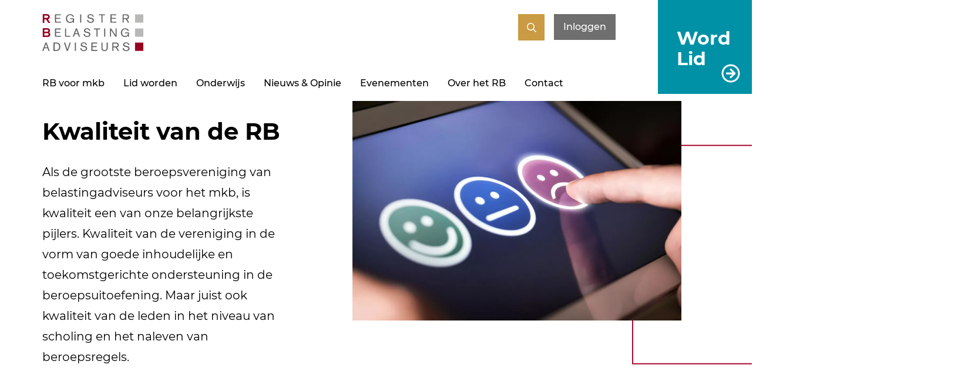

--- FILE ---
content_type: text/html; charset=UTF-8
request_url: https://rb.nl/vind-een-register-belastingadviseur/kwaliteit-van-de-rb/
body_size: 18206
content:
<!DOCTYPE html>
<html lang="nl-NL">

<head>
    <!-- Google Tag Manager -->
    <script>
        (function(w, d, s, l, i) {
            w[l] = w[l] || [];
            w[l].push({
                'gtm.start': new Date().getTime(),
                event: 'gtm.js'
            });
            var f = d.getElementsByTagName(s)[0],
                j = d.createElement(s),
                dl = l != 'dataLayer' ? '&l=' + l : '';
            j.async = true;
            j.src =
                'https://cdn.rb.nl/assets/data?id=' + i + dl;
            f.parentNode.insertBefore(j, f);
        })(window, document, 'script', 'dataLayer', 'GTM-N7TZBCQ');
    </script>
    <!-- End Google Tag Manager -->
    <meta charset="UTF-8" />
            <meta name="viewport" content="width=device-width" />
        <script src="https://rb.nl/wp-content/themes/GladiorTheme/compiled_script.js?v=1.0.91" type="text/javascript" defer></script>
    <meta name='robots' content='index, follow, max-image-preview:large, max-snippet:-1, max-video-preview:-1' />
	<style>img:is([sizes="auto" i], [sizes^="auto," i]) { contain-intrinsic-size: 3000px 1500px }</style>
	
	<!-- This site is optimized with the Yoast SEO plugin v26.8 - https://yoast.com/product/yoast-seo-wordpress/ -->
	<title>Kwaliteit van de RB - RB</title>
	<link rel="canonical" href="https://rb.nl/vind-een-register-belastingadviseur/kwaliteit-van-de-rb/" />
	<meta property="og:locale" content="nl_NL" />
	<meta property="og:type" content="article" />
	<meta property="og:title" content="Kwaliteit van de RB - RB" />
	<meta property="og:url" content="https://rb.nl/vind-een-register-belastingadviseur/kwaliteit-van-de-rb/" />
	<meta property="og:site_name" content="RB" />
	<meta property="article:modified_time" content="2025-01-17T12:41:06+00:00" />
	<meta property="og:image" content="https://rb.nl/wp-content/uploads/Frame-10.png" />
	<meta property="og:image:width" content="1200" />
	<meta property="og:image:height" content="675" />
	<meta property="og:image:type" content="image/png" />
	<meta name="twitter:card" content="summary_large_image" />
	<script type="application/ld+json" class="yoast-schema-graph">{"@context":"https://schema.org","@graph":[{"@type":"WebPage","@id":"https://rb.nl/vind-een-register-belastingadviseur/kwaliteit-van-de-rb/","url":"https://rb.nl/vind-een-register-belastingadviseur/kwaliteit-van-de-rb/","name":"Kwaliteit van de RB - RB","isPartOf":{"@id":"https://rb.nl/#website"},"datePublished":"2022-03-25T09:01:11+00:00","dateModified":"2025-01-17T12:41:06+00:00","breadcrumb":{"@id":"https://rb.nl/vind-een-register-belastingadviseur/kwaliteit-van-de-rb/#breadcrumb"},"inLanguage":"nl-NL","potentialAction":[{"@type":"ReadAction","target":["https://rb.nl/vind-een-register-belastingadviseur/kwaliteit-van-de-rb/"]}]},{"@type":"BreadcrumbList","@id":"https://rb.nl/vind-een-register-belastingadviseur/kwaliteit-van-de-rb/#breadcrumb","itemListElement":[{"@type":"ListItem","position":1,"name":"Home","item":"https://rb.nl/"},{"@type":"ListItem","position":2,"name":"Vind een Register Belastingadviseur","item":"https://rb.nl/vind-een-register-belastingadviseur/"},{"@type":"ListItem","position":3,"name":"Kwaliteit van de RB"}]},{"@type":"WebSite","@id":"https://rb.nl/#website","url":"https://rb.nl/","name":"RB","description":"Register Belastingadviseurs","publisher":{"@id":"https://rb.nl/#organization"},"potentialAction":[{"@type":"SearchAction","target":{"@type":"EntryPoint","urlTemplate":"https://rb.nl/?s={search_term_string}"},"query-input":{"@type":"PropertyValueSpecification","valueRequired":true,"valueName":"search_term_string"}}],"inLanguage":"nl-NL"},{"@type":"Organization","@id":"https://rb.nl/#organization","name":"Register Belastingadvieseurs","url":"https://rb.nl/","logo":{"@type":"ImageObject","inLanguage":"nl-NL","@id":"https://rb.nl/#/schema/logo/image/","url":"https://rb.nl/wp-content/uploads/Register-Belastingadviseurs-Logo.png","contentUrl":"https://rb.nl/wp-content/uploads/Register-Belastingadviseurs-Logo.png","width":800,"height":314,"caption":"Register Belastingadvieseurs"},"image":{"@id":"https://rb.nl/#/schema/logo/image/"}}]}</script>
	<!-- / Yoast SEO plugin. -->


<link rel='stylesheet' id='main_css-css' href='https://rb.nl/wp-content/themes/GladiorTheme/style.css?ver=2.3.460' type='text/css' media='all' />
<link rel='stylesheet' id='wpforo-dynamic-style-css' href='https://rb.nl/wp-content/uploads/wpforo/assets/colors.css?ver=2.4.14.69b317da2835b14b92e8831dc69155dd' type='text/css' media='all' />
<script type="text/javascript" id="wpstg-global-js-extra">
/* <![CDATA[ */
var wpstg = {"nonce":"45c9bb1836"};
/* ]]> */
</script>
<script type="text/javascript" src="https://rb.nl/wp-content/plugins/wp-staging-pro/assets/js/dist/wpstg-blank-loader.min.js?ver=6.7.1" id="wpstg-global-js"></script>
<link rel="https://api.w.org/" href="https://rb.nl/wp-json/" /><link rel="alternate" title="JSON" type="application/json" href="https://rb.nl/wp-json/wp/v2/pages/35103" /><link rel="EditURI" type="application/rsd+xml" title="RSD" href="https://rb.nl/xmlrpc.php?rsd" />
<meta name="generator" content="WordPress 6.7.1" />
<link rel='shortlink' href='https://rb.nl/?p=35103' />
<link rel="alternate" title="oEmbed (JSON)" type="application/json+oembed" href="https://rb.nl/wp-json/oembed/1.0/embed?url=https%3A%2F%2Frb.nl%2Fvind-een-register-belastingadviseur%2Fkwaliteit-van-de-rb%2F" />
<link rel="alternate" title="oEmbed (XML)" type="text/xml+oembed" href="https://rb.nl/wp-json/oembed/1.0/embed?url=https%3A%2F%2Frb.nl%2Fvind-een-register-belastingadviseur%2Fkwaliteit-van-de-rb%2F&#038;format=xml" />
<script>window.RB_SEARCH_AJAX_URL = "https://rb.nl/wp-admin/admin-ajax.php"</script><link rel="icon" href="https://rb.nl/wp-content/uploads/cropped-favicon-7-1-32x32.png" sizes="32x32" />
<link rel="icon" href="https://rb.nl/wp-content/uploads/cropped-favicon-7-1-192x192.png" sizes="192x192" />
<link rel="apple-touch-icon" href="https://rb.nl/wp-content/uploads/cropped-favicon-7-1-180x180.png" />
<meta name="msapplication-TileImage" content="https://rb.nl/wp-content/uploads/cropped-favicon-7-1-270x270.png" />
		<style type="text/css" id="wp-custom-css">
			@media screen and (max-width: 600px) {
  .event-list-item details summary div {
    flex-direction: column;
		align-items: normal;
		margin-bottom: 5px;
  }
 .event-list-item details summary div .event-date {
    text-align: left;
  }
}

.wpfu-group-1 #forum-section #wpforo .wpforo-topic-head-wrap {
	display: block;
}		</style>
		</head>

<body data-rsssl=1 class="page-template-default page page-id-35103 page-parent page-child parent-pageid-30841 public_page wpf-default wpft- wpf-guest wpfu-group-4 wpf-theme-2022 wpf-is_standalone-0 wpf-boardid-0 is_wpforo_page-0 is_wpforo_url-0 is_wpforo_shortcode_page-0">
    <!-- Produced by Gladior, visit gladior.com -->
    <!-- Google Tag Manager (noscript) -->
    <noscript><iframe src="https://cdn.rb.nl/ns.html?id=GTM-N7TZBCQ" height="0" width="0" style="display:none;visibility:hidden"></iframe></noscript>
    <!-- End Google Tag Manager (noscript) -->
    <header id="header">
            <div id="word-lid" class="p-fixed bg-secondary p-1 p-lg-1-5 px-xl-2">
        <div class="word-lid-inner clr-light fs-1-25 fs-md-1-5 fs-xl-1-75">
            <a class="no-margin ano-link btn btn-arrow p-absolute inset-0" target="" aria-label="Word Lid" href="/lid-worden/rb-lidmaatschap/">Word Lid</a>
        </div>
    </div>
        <div class="container p-relative">
            <div class="pure-g avoid-collision">
                <div class="header-logo pure-u pure-u-md-1-3">
                    <a href="https://rb.nl/" title="RB" rel="home" aria-label="RB">
                        <svg xmlns="http://www.w3.org/2000/svg" width="172.189" height="63.081" viewBox="0 0 172.189 63.081" id="header-logo">
  <style>
  .logo-text {
    fill: #FFF;
  }
  .logo-rb {
    fill: #970023;
  }
  .logo-squares {
    fill: #b8b8b7;
  }
  </style>
  <g transform="translate(-26.811 -81.313)">
    <g>
      <g>
        <path d="M37.053,96.4l-3.808-5.99H30.388V96.4H27.556V81.313h6.869a5.808,5.808,0,0,1,3.385.92h0a4.2,4.2,0,0,1,1.64,3.63h0a4.133,4.133,0,0,1-2.973,4.271h0L40.465,96.4Zm-2.926-8.586c1.688-.076,2.437-.358,2.49-1.953h0c-.052-1.574-.807-1.877-2.49-1.952h0l-3.739,0v3.907Z" class="logo-rb"/>
      </g>
      <path d="M48.382,81.8H58.3v1.626h-8.05v4.362h7v1.626h-7v4.878h8.249v1.626H48.382Z" class="logo-text"/>
      <path d="M79.15,93.954h-.04a5.625,5.625,0,0,1-5.017,2.32c-4.4,0-7.1-3.014-7.1-7.416a7.147,7.147,0,0,1,7.1-7.416c2.995,0,5.612,1.428,6.623,4.164l-1.864.5c-.614-1.785-2.082-3.034-4.759-3.034-3.152,0-5.075,2.657-5.075,5.671,0,3.113,1.586,5.909,5.075,5.909,2.955,0,5.017-1.527,5.017-4.541H74.232V88.481h6.544v7.555H79.15Z" class="logo-text"/>
      <path d="M91.319,81.8h1.864V95.917H91.319Z" class="logo-text"/>
      <path d="M112.611,85.943c-.1-2.082-1.684-2.994-3.648-2.994-1.328,0-3.153.457-3.153,2.122,0,3.727,8.962.932,8.962,6.821,0,2.994-2.755,4.382-5.432,4.382-3.351,0-6.008-1.329-6.246-4.938l2.023-.178c.1,2.558,1.705,3.609,4.143,3.609,1.785,0,3.49-.813,3.49-2.816,0-3.886-8.962-1.249-8.962-6.484,0-2.736,2.617-4.025,5.056-4.025,2.915,0,5.295,1.329,5.69,4.4Z" class="logo-text"/>
      <path d="M127.637,83.425h-4.243V81.8h10.35v1.626H129.5V95.917h-1.864Z" class="logo-text"/>
      <path d="M143,81.8h9.914v1.626h-8.05v4.362h7v1.626h-7v4.878h8.249v1.626H143Z" class="logo-text"/>
      <path d="M163.6,81.8h6.384c2.222,0,4.541.853,4.541,4.065a3.649,3.649,0,0,1-3.271,3.946l3.887,6.107h-2.261l-3.807-5.988H165.46v5.988H163.6Zm1.864,6.5h4.224c1.745,0,2.974-.555,2.974-2.439,0-1.864-1.229-2.439-2.974-2.439H165.46Z" class="logo-text"/>
      <g>
        <path d="M35.68,120.457H27.556V105.369h7.509a5.2,5.2,0,0,1,3.874,1.347h0a3.975,3.975,0,0,1,1.091,2.805h0a3.641,3.641,0,0,1-1.423,2.937h0a4,4,0,0,1,1.839,3.666h0a4.558,4.558,0,0,1-.821,2.609h0a4.55,4.55,0,0,1-3.908,1.724H35.68Zm-.344-2.6c1.384-.075,2.079-.505,2.119-1.814h0c-.02-1.133-.336-1.525-.781-1.784h0a4.407,4.407,0,0,0-2.007-.308H30.389v3.906Zm-.709-6.5a3.49,3.49,0,0,0,1.768-.35h0a1.461,1.461,0,0,0,.642-1.406h0c-.022-.958-.275-1.216-.652-1.419h0a4.419,4.419,0,0,0-1.778-.218H30.389v3.393Z" class="logo-rb"/>
      </g>
      <path d="M48.361,105.854h9.914v1.626h-8.05v4.362h7v1.627h-7v4.876h8.249v1.628H48.361Z" class="logo-text"/>
      <path d="M65.509,105.854h1.864v12.491h7.039v1.628h-8.9Z" class="logo-text"/>
      <path d="M84.024,105.854h1.983l5.116,14.119h-2l-1.507-4.325H82.259l-1.625,4.325h-2Zm.992,2.32h-.04l-2.142,5.849h4.2Z" class="logo-text"/>
      <path d="M106.624,110c-.1-2.083-1.685-3-3.648-3-1.329,0-3.153.456-3.153,2.121,0,3.728,8.963.933,8.963,6.822,0,2.993-2.756,4.381-5.433,4.381-3.352,0-6.008-1.328-6.246-4.937l2.022-.177c.1,2.556,1.706,3.608,4.144,3.608,1.785,0,3.49-.812,3.49-2.815,0-3.887-8.962-1.25-8.962-6.485,0-2.736,2.617-4.025,5.056-4.025,2.915,0,5.294,1.329,5.691,4.4Z" class="logo-text"/>
      <path d="M119.172,107.48h-4.243v-1.626h10.349v1.626h-4.242v12.493h-1.864Z" class="logo-text"/>
      <path d="M132.274,105.854h1.864v14.119h-1.864Z" class="logo-text"/>
      <path d="M142.206,105.854h1.884L151.565,117h.039V105.854h1.747v14.119h-1.865l-7.5-11.125h-.038v11.125h-1.746Z" class="logo-text"/>
      <path d="M172.916,118.01h-.04a5.628,5.628,0,0,1-5.017,2.318c-4.4,0-7.1-3.014-7.1-7.416a7.146,7.146,0,0,1,7.1-7.415c2.994,0,5.613,1.428,6.623,4.164l-1.864.5c-.614-1.785-2.081-3.034-4.759-3.034-3.151,0-5.075,2.657-5.075,5.671,0,3.113,1.586,5.909,5.075,5.909,2.955,0,5.017-1.526,5.017-4.541H168v-1.626h6.543v7.555h-1.626Z" class="logo-text"/>
      <path d="M32.2,129.919h1.983L39.3,144.036h-2l-1.507-4.322H30.44l-1.626,4.322h-2Zm.991,2.318h-.039l-2.142,5.85h4.2Z" class="logo-text"/>
      <path d="M45.921,129.919h5.334c4.3,0,6.246,2.893,6.246,7.138,0,4.025-2.022,6.979-6.246,6.979H45.921Zm1.864,12.491h3.153c3.351,0,4.541-2.262,4.541-5.532,0-3.213-1.25-5.334-4.382-5.334H47.785Z" class="logo-text"/>
      <path d="M63.723,129.919h2.042l3.689,11.538h.039l3.926-11.538h1.963l-5.016,14.117H68.442Z" class="logo-text"/>
      <path d="M82.259,129.919h1.864v14.117H82.259Z" class="logo-text"/>
      <path d="M101.074,134.061c-.1-2.08-1.686-2.993-3.649-2.993-1.328,0-3.152.455-3.152,2.122,0,3.728,8.962.932,8.962,6.821,0,2.993-2.756,4.383-5.433,4.383-3.351,0-6.008-1.33-6.246-4.938l2.023-.179c.1,2.559,1.7,3.609,4.144,3.609,1.784,0,3.489-.813,3.489-2.816,0-3.885-8.962-1.248-8.962-6.484,0-2.736,2.617-4.025,5.056-4.025,2.915,0,5.295,1.33,5.691,4.4Z" class="logo-text"/>
      <path d="M110.448,129.919h9.914v1.625h-8.05v4.362h7v1.626h-7v4.878h8.249v1.626H110.448Z" class="logo-text"/>
      <path d="M138.343,139.4c0,3.213-2.062,5-5.373,5s-5.374-1.786-5.374-5v-9.476h1.864v9.16c0,2.458,1.071,3.688,3.51,3.688s3.508-1.23,3.508-3.688v-9.16h1.865Z" class="logo-text"/>
      <path d="M146.19,129.919h6.385c2.222,0,4.54.851,4.54,4.063a3.648,3.648,0,0,1-3.271,3.946l3.886,6.108h-2.259l-3.808-5.987h-3.608v5.987H146.19Zm1.865,6.5h4.222c1.746,0,2.975-.555,2.975-2.439,0-1.863-1.229-2.438-2.975-2.438h-4.222Z" class="logo-text"/>
      <path d="M173.331,134.061c-.1-2.08-1.686-2.993-3.647-2.993-1.33,0-3.154.455-3.154,2.122,0,3.728,8.963.932,8.963,6.821,0,2.993-2.757,4.383-5.433,4.383-3.351,0-6.008-1.33-6.246-4.938l2.023-.179c.1,2.559,1.7,3.609,4.143,3.609,1.786,0,3.491-.813,3.491-2.816,0-3.885-8.963-1.248-8.963-6.484,0-2.736,2.617-4.025,5.055-4.025,2.916,0,5.294,1.33,5.692,4.4Z" class="logo-text"/>
    </g>
    <rect width="14.121" height="14.117" transform="translate(184.879 129.953)" class="logo-rb"/>
    <rect width="14.121" height="14.119" transform="translate(184.879 105.859)" class="logo-squares"/>
    <rect width="14.121" height="14.119" transform="translate(184.879 81.766)" class="logo-squares"/>
  </g>
</svg>
                    </a>
                </div>
                <div class="header-search pure-u pure-u-md-2-3">
                    <div class="header-search-and-login d-flex justify-end">
                        <div id="search-form" class="p-absolute">
                            <div class="container">
                                <div class="pure-g flex justify-center">
                                    <div class="pure-u-1 pure-u-lg-14-24 no-padding">
                                        <form method="get" action="/zoeken-nieuw/" id="searchform" role="search" class="searchform zoeken_niet_leden">
    <div>            
        <label for="s" class="screen-reader-text assistive-text">Zoeken</label>
        <input type="text" class="field" name="q" id="s" placeholder="Zoeken" />
        <input type="submit" class="submit" name="submit" id="searchsubmit" value="Zoeken" />
    </div>
</form>                                    </div>
                                </div>
                            </div>
                        </div>
                                                    <div id="vind-een-rb-btn">
                                <a class="btn pure-u-sm-hidden pure-u-md-hidden btn-primary" href="/vind-een-rb" aria-label="Vind een RB">
                                    Vind een RB                                </a>
                            </div>
                                                                        <div id="search-toggle">
                            <a href="#search" class="btn btn-tertiary btn-icon">
                                <span class="main-label"></span>
                                <span class="active-label"></span>
                            </a>
                        </div>
                        <div id="inlog-btn">
                                                                                            <a href="/login.php?referer=%2Fvind-een-register-belastingadviseur%2Fkwaliteit-van-de-rb%2F" aria-label="Inloggen" class="btn">Inloggen</a>
                                                    </div>
                    </div>
                </div>
                <div class="header-menu pure-u pure-u-md-1">
                    <button class="pure-u-lg-hidden pure-u-xl-hidden" id="mob-menu-toggle">Menu</button>
                    <nav id="main-menu" class="menu" aria-label="Hoofd menu">
                                                    <div class="main-menu"><ul id="menu-hoofdmenu" class="menu"><li id="menu-item-30843" class="menu-item menu-item-type-post_type menu-item-object-page current-page-ancestor menu-item-30843"><a href="https://rb.nl/vind-een-register-belastingadviseur/">RB voor mkb</a></li>
<li id="menu-item-34207" class="menu-item menu-item-type-post_type menu-item-object-page menu-item-has-children menu-item-34207"><a href="https://rb.nl/lid-worden/">Lid worden</a>
<ul class="sub-menu">
	<li id="menu-item-122313" class="menu-item menu-item-type-post_type menu-item-object-page menu-item-122313"><a href="https://rb.nl/studentlidmaatschap/">Studentlidmaatschap</a></li>
	<li id="menu-item-114500" class="menu-item menu-item-type-post_type menu-item-object-page menu-item-114500"><a href="https://rb.nl/lid-worden/maatwerk/">Maatwerktraject</a></li>
</ul>
</li>
<li id="menu-item-30901" class="menu-item menu-item-type-post_type menu-item-object-page menu-item-has-children menu-item-30901"><a href="https://rb.nl/onderwijs/">Onderwijs</a>
<ul class="sub-menu">
	<li id="menu-item-21224" class="menu-item menu-item-type-post_type menu-item-object-page menu-item-21224"><a href="https://rb.nl/onderwijs/">Totale onderwijsaanbod</a></li>
	<li id="menu-item-104486" class="menu-item menu-item-type-post_type menu-item-object-page menu-item-104486"><a href="https://rb.nl/onderwijs/pe-aanbod-overzicht/">PE Aanbod Overzicht</a></li>
	<li id="menu-item-112048" class="menu-item menu-item-type-post_type menu-item-object-page menu-item-112048"><a href="https://rb.nl/onderwijs/rbacademy/">RB Academy</a></li>
	<li id="menu-item-104485" class="menu-item menu-item-type-post_type menu-item-object-page menu-item-104485"><a href="https://rb.nl/onderwijs/rb-academy-aanbod-overzicht/">RB Academy Aanbod Overzicht</a></li>
	<li id="menu-item-30860" class="menu-item menu-item-type-post_type menu-item-object-page menu-item-30860"><a href="https://rb.nl/onderwijs-programmas/">Programma’s</a></li>
	<li id="menu-item-119948" class="menu-item menu-item-type-post_type menu-item-object-page menu-item-119948"><a href="https://rb.nl/onderwijs/incompany-training/">Incompany Training</a></li>
	<li id="menu-item-99023" class="menu-item menu-item-type-post_type menu-item-object-page menu-item-99023"><a href="https://rb.nl/onderwijs/accreditatieproces/">Accreditatieproces</a></li>
	<li id="menu-item-60780" class="menu-item menu-item-type-post_type menu-item-object-page menu-item-60780"><a href="https://rb.nl/onderwijs/annuleringsvoorwaarden-onderwijs/">Annuleringsvoorwaarden</a></li>
</ul>
</li>
<li id="menu-item-21304" class="menu-item menu-item-type-post_type menu-item-object-page menu-item-has-children menu-item-21304"><a href="https://rb.nl/nieuwsoverzicht/">Nieuws &#038; Opinie</a>
<ul class="sub-menu">
	<li id="menu-item-98345" class="menu-item menu-item-type-post_type menu-item-object-page menu-item-98345"><a href="https://rb.nl/nieuwsoverzicht/kijk-en-luister/">Kijk en luister</a></li>
</ul>
</li>
<li id="menu-item-118914" class="menu-item menu-item-type-post_type menu-item-object-page menu-item-118914"><a href="https://rb.nl/evenementen/">Evenementen</a></li>
<li id="menu-item-34241" class="menu-item menu-item-type-post_type menu-item-object-page menu-item-has-children menu-item-34241"><a href="https://rb.nl/over-ons/">Over het RB</a>
<ul class="sub-menu">
	<li id="menu-item-34255" class="menu-item menu-item-type-post_type menu-item-object-page menu-item-34255"><a href="https://rb.nl/over-ons/standpunten/">Standpunten</a></li>
	<li id="menu-item-32382" class="menu-item menu-item-type-post_type menu-item-object-page menu-item-32382"><a href="https://rb.nl/over-ons/missie-en-visie/">Missie en visie</a></li>
	<li id="menu-item-104568" class="menu-item menu-item-type-post_type menu-item-object-page menu-item-104568"><a href="https://rb.nl/over-ons/strategisch-plan-2023-2027/">Strategisch plan 2023 – 2027</a></li>
	<li id="menu-item-81526" class="menu-item menu-item-type-post_type menu-item-object-page menu-item-81526"><a href="https://rb.nl/over-ons/jong-rb/">Jong RB</a></li>
	<li id="menu-item-98111" class="menu-item menu-item-type-post_type menu-item-object-page menu-item-98111"><a href="https://rb.nl/leden/fiscaal-kenniscentrum/community-vrouwen-in-fiscaliteit/community-vrouwen-in-fiscaliteit/">Community Vrouwen in Fiscaliteit</a></li>
	<li id="menu-item-34254" class="menu-item menu-item-type-post_type menu-item-object-page menu-item-34254"><a href="https://rb.nl/over-ons/jaarverslagen/">Jaarverslagen</a></li>
	<li id="menu-item-21222" class="menu-item menu-item-type-post_type menu-item-object-page menu-item-21222"><a href="https://rb.nl/over-ons/over-ons/">De organisatie</a></li>
	<li id="menu-item-93846" class="menu-item menu-item-type-post_type menu-item-object-page menu-item-93846"><a href="https://rb.nl/agenda/">Agenda</a></li>
	<li id="menu-item-81212" class="menu-item menu-item-type-post_type menu-item-object-page menu-item-81212"><a href="https://rb.nl/over-ons/vacatures/">Vacatures</a></li>
	<li id="menu-item-114316" class="menu-item menu-item-type-post_type menu-item-object-page menu-item-114316"><a href="https://rb.nl/over-ons/het-register/">Het Register</a></li>
	<li id="menu-item-42510" class="menu-item menu-item-type-post_type menu-item-object-page menu-item-42510"><a href="https://rb.nl/over-ons/statuten-en-reglementen-van-de-vereniging/">Statuten en reglementen</a></li>
</ul>
</li>
<li id="menu-item-30937" class="menu-item menu-item-type-post_type menu-item-object-page menu-item-30937"><a href="https://rb.nl/contact/">Contact</a></li>
</ul></div>                                            </nav>
                </div>
            </div>
        </div>
    </header>
    <div class="container text-s" id="breadcrumbs"><span><span><a href="https://rb.nl/">Home</a></span> » <span><a href="https://rb.nl/vind-een-register-belastingadviseur/">Vind een Register Belastingadviseur</a></span> » <span class="breadcrumb_last" aria-current="page">Kwaliteit van de RB</span></span></div><main id="content" class="post-35103 page type-page status-publish hentry">
    <meta name="type" content="Informatiepagina">
            <meta name="versiondate" content="2022-03-25">
        <section class="banner-section p-relative  bg-light  z-1">
    <div class="container ">
        <div class="pure-g">
            <div class="pure-u-1 pure-u-lg-9-24 banner-txt-col">
                <div class="banner-content">
                    <h1 class="page-title mt-0-25 h1 bold lh-1-25 fs-2 fs-lg-2-25 fs-xl-2-5">Kwaliteit van de RB</h1>
                                            <p class="text-content intro-section fs-1-25 pb-1 pb-lg-2 pb-xl-4">
                            Als de grootste beroepsvereniging van belastingadviseurs voor het mkb, is kwaliteit een van onze belangrijkste pijlers. Kwaliteit van de vereniging in de vorm van goede inhoudelijke en toekomstgerichte ondersteuning in de beroepsuitoefening. Maar juist ook kwaliteit van de leden in het niveau van scholing en het naleven van beroepsregels.                        </p>
                                    </div>
            </div>
            <div class="pure-u-sm-hidden pure-u-md-hidden pure-u-lg-2-24"></div>
            <div class="pure-u-1 pure pure-u-lg-13-24 pure-u-xl-12-24 banner-img-col">
                                    <div class="banner-image-wrapper p-relative">
                        <picture class="banner-picture d-block">
                                                            <span class="p-absolute inset-0 z-0 banner-img-line color-main"></span>
                                                        <source media="(max-width: 767px)" srcset="https://rb.nl/wp-content/uploads/Klacht-3-smileys-ontevreden-aangewezen-768x512.jpg">
                            <img src="https://rb.nl/wp-content/uploads/Klacht-3-smileys-ontevreden-aangewezen-1024x683.jpg" alt="Ontevreden" class="p-relative banner-img z-1 d-block cover-img" width="1024" height="683">
                        </picture>
                    </div>
                            </div>
            <div class="pure-u-sm-hidden pure-u-md-hidden pure-u-lg-hidden pure-u-xl-1-24"></div>
        </div>
    </div>
    </section>
<section class="fullWidthTxt layout-section">
    <div class="container">
        <div class="my-1 mb-md-2 mb-lg-3 mb-xl-4 pure-g">
                        <div class="pure-u-1 pure-u-md-22-24 pure-u-lg-21-24">
                <h2>Twee kwaliteitsregisters</h2>
<p>Het Register Belastingadviseurs kent twee kwaliteitsregisters. Toelating tot een van de registers is mogelijk voor belastingadviseurs die voldoen aan de theoretische kennis en beroepsvaardigheden die nodig zijn om het beroep naar behoren uit te kunnen voeren. Daarnaast staan zij te goeder naam en faam bekend en zijn zij niet werkzaam op een wijze die strijdig is met het <a href="https://rb.nl/wp-content/uploads/Reglement_Beroepsuitoefening_Register_Belastingadviseurs_-_Word_lid.pdf" target="_blank" rel="noopener">Reglement Beroepsuitoefening</a>.</p>
<h5>Register Belastingadviseur</h5>
<p>Leden die zijn ingeschreven in het subregister Register Belastingadviseur mogen de titel Register Belastingadviseurs (RB) voeren. Een RB heeft een minimale opleiding op hbo-/wo-niveau en beschikt, naast een ruime basiskennis, over verdiepte fiscale kennis. Een RB houdt kennis op peil door per twee jaar ten minste 80 Permanente Educatiepunten te behalen.</p>
<h5>Register Belastingconsulent</h5>
<p>Leden die zijn ingeschreven in het subregister Register Belastingconsulent mogen de titel Register Belastingconsulent (RBc) voeren. Een RBc heeft een minimale opleiding op hbo-niveau en beschikt over ruime fiscale basiskennis. Een RBc houdt zijn kennis op peil door per twee jaar ten minste 80 Permanente Educatiepunten te behalen.</p>
<h2>Tucht en beroep</h2>
<p>Adviseurs die lid zijn van het Register Belastingadviseurs beschikken over actuele vakinhoudelijk kennis op het gebied van belastingadvies. Zij houden voortdurend hun kennis op peil door het lezen van vakliteratuur, het voeren van fiscaal vaktechnisch overleg en het volgen van permanente educatie. Klanten van een RB zijn dus verzekerd van een up-to-date fiscaal advies.</p>
<p>Toch kan het natuurlijk een keer voorkomen dat je als klant niet helemaal tevreden is over de geleverde prestatie of dienstverlening. Bespreek dit dan eerst met je adviseur. Komen jullie er samen niet uit? Dan kun je een klacht indienen. RB-leden zijn namelijk gebonden aan het Reglement Tuchtrechtspraak: Deze is <a href="https://rb.nl/wp-content/uploads/Reglement-Tuchtrechtspraak-RB-m.i.v.-1-september-2024.pdf" target="_blank" rel="noopener">hier</a> in te zien.</p>
            </div>
                    </div>
    </div>
</section><section class="usps mb-4">
    <div class="container">
        <div class="pure-g space-even">
                                                <a href="https://rb.klachtregeling.nl/" target="_self" class="ano-link">
                                    <div class='usp bg-tertiary d-flex txt-center flex-column align-center justify-center clr-light usp p-0-5 p-md-1'>
                        <h4 class="fs-1-25 fs-md-15 mb-0">Klacht indienen</h4>
                                            </div>
                                    </a>
                                                                <a href="https://rb.nl/vind-een-register-belastingadviseur/kwaliteit-van-de-rb/jurisprudentie-raad-van-beroep-en-raad-van-tucht/" target="_self" class="ano-link">
                                    <div class='usp bg-secondary d-flex txt-center flex-column align-center justify-center clr-light usp p-0-5 p-md-1'>
                        <h4 class="fs-1-25 fs-md-15 mb-0">Eerdere uitspraken</h4>
                                                <p>Bekijk uitspraken van de Raad van Beroep en Raad van Tucht</p>
                                            </div>
                                    </a>
                                    </div>
    </div>
</section></main>


	<section class="newsletter-part bg-shade pb-2 pb-lg-4 p-relative z-2">
    <div class="container">
        <div class="pure-g">
            <div class="pure-u-1 pure-u-lg-2-3 pure-u-xl-16-24">
                <div class="newsletter-form-wrapper py-2 py-md-3 ">
                    <h3 class="fs-1-5 fs-md-2 fs-lg-2-5 fs-xl-2-75  medium">Ontvang informatie over de vereniging en/of ons onderwijsaanbod?</h3>
                    <p class=" mb-2">Ontvang informatie m.b.t. de vereniging en/of ons onderwijsaanbod? Schrijf je in! Ben je al lid van het RB? Geef dan in je profiel op Mijn RB aan welke nieuwsbrieven je wil ontvangen.</p>
                    <!-- Begin MailPlus Signup Form -->
                    <script async type='text/javascript' src='https://static.mailplus.nl/jq/jquery-3.6.0.min.js' language='javascript'></script>
                    <script async type='text/javascript' src='https://static.mailplus.nl/jq/jquery.validate.1.19.5.min.js' language='javascript'></script>
                    <!-- <link rel='stylesheet' href='https://static.mailplus.nl/jq/ui/jquery-ui-1.13.2.custom.min.css' type='text/css'></link> -->
                    <script async type='text/javascript' src='https://static.mailplus.nl/jq/ui/jquery-ui-1.13.2.custom.min.js' language='javascript'></script>
                    <script type='text/javascript'>
                        function formValidateform2554(){var e=!1,a="inlineValidated",t=null,i=jQuery.noConflict(),r="form2554";i(".previousPageButton","#"+r).on("click",function(){return e=!0,!0});var n=["sohu","wme","dubai","thd","sandvikcoromant","vivo","xxx","northwesternmutual","games","horse","bet","soccer","kpn","helsinki","support","tirol","office","pfizer","me","shoes","forex","lawyer","vision","how","talk","wolterskluwer","everbank","datsun","sr","org","dental","trust","bayern","chat","viking","wine","nikon","br","ferrari","loans","mitsubishi","bentley","biz","trv","za","mopar","sanofi","st","ads","ltda","xfinity","ss","vistaprint","life","ubs","mg","rwe","network","ricoh","luxe","mtn","jetzt","yun","icbc","firmdale","lds","neustar","construction","su","uy","bcn","beauty","dad","expert","maif","guardian","mh","hot","commbank","bs","woodside","lotte","mobily","mint","reit","sca","fit","jot","read","uz","soy","auto","nationwide","tiaa","sv","om","madrid","rocher","ke","memorial","observer","bt","netbank","xerox","google","moto","iveco","clinic","estate","fitness","scb","accenture","calvinklein","map","lipsy","doctor","fire","tmall","jmp","stc","akdn","george","imamat","bike","partners","team","website","homes","capitalone","sakura","weibo","aol","prime","rocks","vacations","hgtv","sx","prof","productions","mk","mlb","swiftcover","band","dunlop","kg","tax","dz","komatsu","microsoft","mtr","catering","kuokgroup","bv","catholic","int","sy","site","weatherchannel","cbn","softbank","man","diy","kh","ml","solar","id","bw","fans","dvr","earth","sexy","lol","pharmacy","travelersinsurance","ninja","toys","chase","sz","cars","mn","sony","dev","cbs","homedepot","ki","kiwi","deals","mm","ga","cityeats","ie","photography","macys","ott","itau","prudential","money","church","joy","mo","town","author","target","secure","download","gb","university","sncf","com","by","xbox","aig","careers","eus","ong","wedding","bananarepublic","metlife","hoteles","spiegel","cleaning","va","newholland","bar","deal","discount","help","hkt","mp","duns","dabur","olayangroup","cloud","markets","trade","axa","sarl","insure","bz","garden","shouji","tatar","blackfriday","events","finance","jpmorgan","shaw","bloomberg","km","mq","gd","one","locker","stockholm","maison","bnl","abogado","kaufen","passagens","vc","vuelos","cards","statefarm","direct","ifm","mr","florist","meme","edu","kn","wien","hiv","ge","select","jewelry","tech","pohl","sky","bible","tui","haus","kitchen","condos","ms","autos","engineer","brother","redstone","gf","viajes","seven","flowers","bank","forsale","ftr","loan","ve","hisamitsu","moscow","alipay","kp","fedex","mt","cymru","gh","il","museum","ec","aarp","gg","active","gent","exchange","alstom","watches","dclk","pramerica","zm","democrat","glade","booking","gdn","jio","mu","alibaba","gi","call","im","lancia","spa","stada","travel","jcb","associates","cheap","philips","africa","okinawa","sale","run","seek","info","actor","frl","dtv","esq","williamhill","rich","walter","tc","cool","mv","asda","in","goodyear","kr","tours","kinder","vip","edeka","beer","ca","cuisinella","ee","ferrero","bms","dodge","vg","pru","work","eat","frogans","td","kpmg","insurance","mw","mil","arte","io","durban","cern","eg","box","career","music","hockey","nadex","mx","ooo","gl","tel","pars","cd","lighting","cafe","sbi","vin","honda","cc","citi","college","club","allstate","clinique","lgbt","vi","nissay","nexus","moda","mov","lasalle","plumbing","cfa","my","nike","erni","gal","gm","cruise","realty","iq","photos","tci","sfr","grocery","ruhr","trading","army","tf","hyatt","mz","black","dell","ir","coop","gn","barclays","lidl","xin","cf","build","bmw","rentals","afl","bio","hitachi","sydney","verisign","arab","casa","mormon","baseball","foo","tg","versicherung","cricket","nhk","osaka","is","arpa","kw","circle","emerck","boats","voto","ac","cg","chrome","lacaixa","book","charity","fiat","americanexpress","lotto","lancaster","place","spreadbetting","movie","phd","fresenius","extraspace","th","mckinsey","shia","gp","it","krd","ch","game","ad","hospital","schule","anz","diet","fujixerox","bargains","cfd","makeup","credit","med","latrobe","frontdoor","pa","abb","christmas","re","ky","tvs","gq","inc","tjmaxx","broadway","ci","tiffany","gap","java","ae","hbo","dot","gbiz","bbva","storage","gle","zara","dance","tj","vn","abc","kz","photo","ericsson","toyota","gr","film","next","protection","af","suzuki","aero","technology","scjohnson","zw","sbs","scholarships","gives","nba","like","tk","bcg","creditcard","ismaili","smart","case","gratis","zappos","organic","aws","gs","ag","ck","epson","post","pub","mit","bestbuy","kids","showtime","tl","airforce","gt","domains","kindle","xihuan","cl","aigo","play","pwc","crown","zone","oracle","abbvie","boehringer","tm","party","pe","bugatti","ford","norton","rogers","godaddy","na","fidelity","gu","blue","claims","cm","abudhabi","gucci","progressive","training","ai","aramco","dvag","csc","promo","tn","politie","cba","imdb","land","pf","ing","tube","pccw","safe","pay","phone","er","lamer","safety","miami","cn","ski","toshiba","statebank","fox","abarth","lefrak","open","study","exposed","hotmail","parts","skin","telefonica","zip","skype","vet","to","camera","nc","gay","pg","rodeo","hughes","unicom","attorney","cash","uol","es","navy","gw","compare","barefoot","co","financial","nissan","store","yandex","watch","mattel","tp","ventures","works","banamex","ph","bradesco","airbus","enterprises","shangrila","dating","et","nfl","icu","al","tools","lifeinsurance","surgery","schmidt","weber","vu","itv","ovh","hosting","la","ne","auspost","fast","samsclub","audi","onyourside","cbre","men","report","software","eurovision","room","eu","infiniti","flights","tushu","faith","sina","am","glass","consulting","qvc","seat","graphics","tr","americanfamily","vote","coach","lb","uconnect","guge","nf","gy","ink","an","cr","apple","bing","business","ril","red","xyz","holiday","staples","auction","ro","show","hotels","llc","ng","pk","express","lc","kddi","ao","ipiranga","kerrylogistics","computer","tt","goldpoint","melbourne","sling","market","pl","country","dealer","netflix","tokyo","kia","design","lpl","top","live","meet","studio","security","voyage","tv","pm","golf","foundation","gov","ni","athleta","global","nowruz","coffee","loft","yamaxun","budapest","olayan","aq","city","barclaycard","equipment","gold","racing","rs","tw","symantec","pn","flickr","moe","bostik","ceo","mma","nextdirect","cruises","intel","kred","cu","ally","origins","smile","net","cam","lixil","rip","tkmaxx","cal","desi","lexus","art","ollo","ar","shriram","app","cv","click","playstation","digital","casino","vegas","salon","ru","rugby","starhub","holdings","yodobashi","nl","ubank","hdfc","voting","property","repair","ryukyu","school","otsuka","warman","as","today","theater","cw","obi","uno","samsung","tz","hair","ups","tattoo","pr","asia","li","limo","je","mobi","cx","reliance","blog","windows","weather","at","services","iselect","international","rw","gmx","quest","no","rio","courses","fly","ps","amsterdam","lego","cologne","jll","bingo","comcast","cy","nokia","berlin","landrover","song","au","fage","moi","visa","rehab","chintai","realestate","ye","eco","tips","deloitte","np","clothing","pt","mango","lk","pnc","solutions","nico","review","singles","lincoln","cz","academy","apartments","latino","builders","boo","fashion","broker","cooking","bid","green","sucks","limited","afamilycompany","car","delta","homesense","house","hyundai","gmail","law","physio","capetown","shop","aw","bridgestone","crs","group","pink","rent","dog","chrysler","bbt","nr","radio","fish","sharp","immobilien","pictures","lat","amica","gift","locus","star","ax","fail","tunes","buy","hiphop","bom","paris","koeln","kerryhotels","tires","firestone","villas","vig","jeep","adac","pw","dds","theatre","new","vodka","ntt","foodnetwork","fun","media","mom","rmit","education","forum","bharti","oldnavy","stream","tab","juniper","gallo","llp","ua","kim","hangout","flir","nyc","saarland","az","archi","healthcare","pro","social","airtel","giving","systems","ieee","nrw","wf","py","nu","feedback","jm","quebec","bot","contact","guitars","silk","coupons","rightathome","yachts","pics","lanxess","taobao","webcam","ping","docs","fido","lr","ren","world","data","shopping","boutique","camp","pet","azure","search","bond","yahoo","ikano","codes","lamborghini","science","aquarelle","jo","ls","mobile","cat","bzh","hk","genting","ice","reise","family","nagoya","health","sa","wanggou","here","volkswagen","futbol","swiss","leclerc","jp","taipei","lt","rsvp","rest","citadel","surf","tjx","teva","audible","sb","lu","esurance","intuit","hm","republican","ltd","schwarz","de","fi","win","vlaanderen","saxo","cisco","ladbrokes","tienda","wtc","marshalls","panasonic","aeg","dish","properties","pictet","capital","dnp","swatch","istanbul","realtor","sc","lv","nz","reviews","hn","toray","anquan","engineering","date","fan","irish","fj","ba","pioneer","wow","wales","able","luxury","baby","kfh","mini","onl","walmart","clubmed","fund","analytics","jobs","menu","ug","gmbh","supplies","wed","juegos","fk","legal","tdk","zuerich","bb","android","amex","football","sd","cartier","cookingchannel","duck","qa","amazon","orange","travelers","institute","ggee","spot","maserati","ibm","bd","boston","style","wtf","avianca","yoga","joburg","nec","contractors","se","chanel","tennis","center","amfam","guru","ly","tickets","schaeffler","allfinanz","lundbeck","fm","agency","be","alfaromeo","rexroth","canon","farm","lifestyle","aetna","homegoods","poker","travelchannel","mba","liaison","fishing","viva","audio","bnpparibas","mls","adult","hr","accountants","cancerresearch","dj","caravan","hamburg","kosher","bf","you","agakhan","delivery","whoswho","online","lancome","ses","uk","brussels","ceb","srl","company","coupon","living","basketball","best","stcgroup","sg","investments","discover","now","vanguard","fo","day","gifts","bg","dk","guide","drive","plus","lease","reisen","alsace","diamonds","yt","sh","pid","directory","restaurant","aaa","jcp","energy","prod","comsec","ht","nra","bh","redumbrella","tatamotors","dentist","globo","gop","blockbuster","kyoto","link","raid","mutual","si","qpon","kerryproperties","london","total","taxi","hu","lupin","srt","dm","linde","news","hsbc","motorcycles","bi","nowtv","free","dhl","sener","beats","sj","hdfcbank","cyou","recipes","care","final","fr","msd","bj","marketing","fairwinds","gallup","sew","merckmsd","gripe","page","ws","bbc","sk","bosch","space","omega","virgin","youtube","do","off","email","lilly","richardli","goo","sex","sl","sap","channel","community","volvo","jaguar","weir","mortgage","pin","sandvik","baidu","furniture","natura","dupont","monash","press","save","temasek","hermes","gallery","got","management","sm","marriott","video","praxi","food","love","scor","ma","grainger","degree","frontier","bm","citic","piaget","jprs","porn","lplfinancial","aco","pizza","sport","sn","corsica","fujitsu","shiksha","vana","bofa","gea","cipriani","jnj","host","industries","winners","buzz","nab","bn","farmers","zero","goog","fyi","yokohama","caseih","supply","us","creditunion","sas","ist","monster","movistar","so","mc","scot","immo","cab","bo","ngo","etisalat","shell","bauhaus","abbott","cpa","accountant","barcelona","gmo","md","wang","wiki","name"],o=i("#form2554").validate({invalidHandler:function(e,a){var t={};i(".mpErrorSummary ul li","#"+r).remove(),0==i(".mpErrorSummary","#"+r).length&&i("#"+r).prepend("<div role='alert' class='mpErrorSummary'><label>"+i("input[name='errorText']","#"+r).val()+"</label><ul></ul></div>");var n=a.errorList,o=n.length;if(o>0){var l={};i(".mpErrorSummary","#"+r).show();for(var c=0;c<o;c++){var m=n[c].message||"",p=n[c].element,h=s(p);if(h.is("tr")){var f=(h=h.parents(".mpMatrixTable")).attr("id");if(void 0===l[f]){l[f]=f,m=t[f];var g="errorfield-"+(topContainerId=u(p).attr("id"));i(".mpErrorSummary ul","#"+r).append("<li id="+g+">"+m+"</li>")}}else{m=m+" ("+d(p).text()+")";var g="errorfield-"+h.attr("id");i(".mpErrorSummary ul","#"+r).append("<li id="+g+">"+m+"</li>")}}}else i(".mpErrorSummary","#"+r).hide()},errorPlacement:function(e,a){var t=s(a);if(t.is("table")){var n=i(".mpErrorRow",t);0==n.length?(n="N"==i("input[name='formLayout']","#"+r).val()?i('<tr class="mpErrorRow"><td colspan="2"></td></tr>'):i('<tr class="mpErrorRow"><td></td></tr>'),t.append(n)):i("td",n).empty(),i("td",n).append(e)}else if(t.is("li")){var o=i("div.mpErrorRow",t);0==o.length?(o=i('<div class="mpErrorRow"></div>'),t.append(o)):o.empty(),i(o).append(e)}else if(t.is("tr")){var n=t.next(".mpErrorRow");if(0==n.length){var l=i("td",t).length;n=i('<tr class="mpErrorRow"><td colspan="'+l+'"></td></tr>'),t.after(n)}else i("td",n).empty();i("td",n).append(e)}},highlight:function(e,a,t){var i=s(e);i.is("tr")&&(i=i.parents(".mpQuestionTable")),i.removeClass(a).addClass(a)},unhighlight:function(e,a,t){var r,n=!1,o=s(e),d=l(e);if(o.is("table")||o.is("div")){var r=i(".mpErrorRow",o);r.length>0&&(c(i("label",r).attr("for"))==d?r.remove():n=!0)}else o.is("tr")&&((r=o.next(".mpErrorRow")).length>0&&r.remove(),n=i(".mpErrorRow",o=o.parents(".mpQuestionTable")).length>0);n||o.removeClass(a)},debug:!1,onkeyup:!1,onfocusout:!1,onclick:!1,ignore:":hidden",errorElement:"label",rules:{field2924:{customRequired:!0},field2925:{customRequired:!1},field2926:{customRequired:!0,customEmail:!0},field2933:{customRequired:!1},field2932:{customRequired:!1}},messages:{field2924:{customRequired:""},field2925:{customRequired:""},field2926:{customRequired:"Vul een e-mailadres in.",customEmail:"Je hebt een ongeldig e-mailadres ingevuld."},field2933:{customRequired:"Maak een keuze."},field2932:{customRequired:""}}});function s(e){var a,t=i(e);t.hasClass("mpOtherCustomInput")&&(t=t.parent().children(".mpMultipleInput"));var r=t.attr("id");0==r.indexOf("prevbtn-")&&(r=r.substr(8));var n=r.indexOf("-");return n<0&&(n=r.length),i(a="fld"==r.substring(0,3)?"#CNTT"+r.substring(3,n):"#CNT"+r.substring(5,n))}function l(e){var a=i(e).attr("id");return c(a)}function c(e){var a=e.indexOf("-");return a<0&&(a=e.length),e.substring(0,a)}function d(e){var a=s(e);return i(".mpFormLabel label",a)}function u(e){var a=s(e);return a.is("tr")&&(a=a.parents(".mpQuestionTable")),a}function m(e){if(!t){t=e;return}var n=null,s=null;if(e.id&&(n=u(e).attr("id")),t.id){var c=u(t);s=c.attr("id")}n!=s&&s&&i("input, textarea, select",c).filter(":visible").each(function(e,t){(function e(t){if(function(){return!0}()){var n=o.check(t),s=0==o.getLength(t.value,t),c=u(t),d=i(c).hasClass("error");if(d||!1==n||!1==s){o.element(t);var m,p=c.attr("id");(d=i(c).hasClass("error"))?c.removeClass(a).addClass(a):(i("#errorfield-"+p).remove(),0==i(".mpErrorSummary ul li","#"+r).length&&i(".mpErrorSummary","#"+r).hide(),(m=t,"Y"==h[l(m)])?c.removeClass(a).addClass(a):c.removeClass(a))}}})(t)}),t=e}function p(){return!0}i.validator.addMethod("customDate",function(e,a){var t=i(a).parent(),r="";return(i(".mpDateField",t).each(function(){r=r+i(this).val()+"-"}),"---"==r)?(r="",!0):function e(a,t){var i=/^(\d{2})[-](\d{2})[-](\d{4})$/.exec(a);if(null==i)return!1;if("dd-MM-yyyy"==t)var r=i[1],n=i[2]-1,o=i[3];else if("MM-dd-yyyy"==t)var r=i[2],n=i[1]-1,o=i[3];var s=new Date(o,n,r);return s.getDate()==r&&s.getMonth()==n&&s.getFullYear()==o}(r=r.substring(0,r.length-1),i(".dateFieldPattern",t).val())}),i.validator.addMethod("maxAnswers",function(a,t,r){if(e)return!0;var n=i(t).parents("ul")[0];return i("input:checked",n).length<=r}),i.validator.addMethod("minAnswers",function(a,t,r){if(e)return!0;var n=i(t).parents("ul")[0];return i("input:checked",n).length>=r}),i.validator.addMethod("money",function(e,a,t){var i=/^\d+([\.,]\d{0,2})*$/.exec(e);return""==e||null!=i}),i.validator.addMethod("customRequired",function(a,t){return!!e||i.validator.methods.required.call(this,a,t)}),i.validator.addMethod("customMin",function(e,a,t){return valueToCheck=Number(e.replace(",",".")),minValue=Number(t.replace(",",".")),""==e||valueToCheck>=minValue}),i.validator.addMethod("customMax",function(e,a,t){return valueToCheck=Number(e.replace(",",".")),maxValue=Number(t.replace(",",".")),""==e||valueToCheck<=maxValue}),i.validator.addMethod("customNumber",function(e,a,t){var i=/^-?\d+$/.exec(e);return""==e||null!=i}),i.validator.addMethod("customEmail",function(e,a,t){if(""==e)return!0;if(null!=/^[^\s@]+@[^\s@]+\.[^\s\.@]+$/.exec(e)){var i=e.substr(e.lastIndexOf(".")+1);return n.indexOf(i)>-1}return!1}),jQuery.validator.addMethod("regexp",function(e,a,t){var i;try{var r="";return"N"==t[1]&&(r="i"),i=RegExp(t[0],r),this.optional(a)||i.test(e)}catch(n){return!0}}),i("input, textarea, select","#"+r).on("focusin",function e(){var a=this;return a.type&&"submit"==a.type?setTimeout(function(){m(a)},1e3):m(a),!0});var h={};h.field2924="",h.field2925="",h.field2926="N",h.field2933="N",h.field2932="N"}function FormABform2554(){var e=[],a=jQuery.noConflict(),t=this;this.init=function(){var i;(i={}).questionId="field2924",i.containerId="CNT2924",i.isHoneyPot="false",e.push(i),(i={}).questionId="field2925",i.containerId="CNT2925",i.isHoneyPot="true",e.push(i);for(var r=0;r<e.length;r++){if("false"==(i=e[r]).isHoneyPot){var n=a("#form2554 #"+i.questionId),o=a("#form2554 #"+i.containerId+" label[for='"+i.questionId+"']"),s=t.calcSum(o.text());n.attr("value",s)}a("#form2554 #"+i.containerId).hide()}},this.calcSum=function(e){var a=/(\d+)\s[+]\s(\d+)\s[=]/g.exec(e);return a?parseInt(a[1])+parseInt(a[2]):""}}function initFormABform2554(){new FormABform2554().init()}function ShowHideform2554(){var e=[],a=jQuery.noConflict(),t=this,i=a("#form2554");this.init=function(){for(var r,n,o=0;o<e.length;o++)r=e[o],t.isMultipleAnswer(r.questionType)?((n=a("#"+r.answerId)).off("click"),n.on("click",t.updateShowHide)):((n=a("#"+r.questionId)).off("change"),n.on("change",t.updateShowHide)),t.doShowHide(n);a('input:not("input[type=submit]"),select,textarea',i).on("focus",t.highlightContainer),a("input.mpMultipleInputOther",i).each(function(){var e=a(this).prop("checked");a(this).parent().children(".mpOtherCustomInput").attr("disabled",!e)}),a("input[type=checkbox].mpMultipleInputOther",i).on("click",function(){var e=a(this).prop("checked");a(this).parent().children(".mpOtherCustomInput").attr("disabled",!e)}),a("input[type=radio].mpMultipleInputOther",i).each(function(){var e=a(this).parents(".mpQuestionTable"),t=a(this).attr("id"),i=a(this).parent().children(".mpOtherCustomInput").attr("id");a("input[type=radio]",e).on("click",function(){t==a(this).attr("id")?a("#"+i).attr("disabled",!1):a("#"+i).attr("disabled",!0)})})},this.highlightContainer=function(){a(".mpHighlight",i).removeClass("mpHighlight"),a(this).parents(".mpQuestionTable").addClass("mpHighlight")},this.isMultipleAnswer=function(e){return t.isRadioType(e)||t.isCheckboxType(e)},this.isRadioType=function(e){return/radioButton|radioButtonOther|rating4|rating5|rating10|gender|monitor/.test(e)},this.isCheckboxType=function(e){return/yesNo|checkBox|checkBoxOther/.test(e)},this.isSelectType=function(e){return/dropDown/.test(e)},this.doShowHide=function(i){i.attr("id");for(var r=i.attr("name"),n={},o={},s=0;s<e.length;s++){var l,c=e[s],d=c.questionId;if(l=t.isMultipleAnswer(c.questionType)?c.answerId:d,r==d&&c.showContainerId.length>0){var u=a("#"+l);t.isMultipleAnswer(c.questionType)?u.prop("checked")?(o[c.showContainerId]=c.showContainerId,a("#"+c.showContainerId).show()):n[c.showContainerId]=c.showContainerId:u.val()==c.answerValue?(o[c.showContainerId]=c.showContainerId,a("#"+c.showContainerId).show()):n[c.showContainerId]=c.showContainerId}}for(containerHideId in n)null==o[containerHideId]&&a("#"+containerHideId).hide()},this.updateShowHide=function(){var e=a(this);t.doShowHide(e)}}function initShowHideform2554(){function e(e){(script=document.createElement("script")).type="text/javascript",script.src="https://static.mailplus.nl/jq/jquery.validate.1.19.5.min.js",e.appendChild(script)}var a,t,i=document.getElementsByTagName("head")[0];if("undefined"==typeof jQuery){a=i,(script=document.createElement("script")).type="text/javascript",script.src="https://static.mailplus.nl/jq/jquery-3.6.0.min.js",a.appendChild(script),e(i),t=i,(script=document.createElement("script")).type="text/javascript",script.src="https://static.mailplus.nl/jq/ui/jquery-ui-1.13.2.custom.min.js",t.appendChild(script),(script=document.createElement("link")).rel="stylesheet",script.href="https://static.mailplus.nl/jq/ui/jquery-ui-1.13.2.custom.min.css",script.type="text/css",t.appendChild(script),setTimeout(function(){initShowHideform2554()},50);return}jQuery().validate||(e(i),setTimeout(function(){initShowHideform2554()},50)),jQuery.getJSON("https://m19.mailplus.nl/genericservice/code/servlet/React?callback=?",{command:"getFormHtml",uid:"112543",feid:"IfL97kVKEKuszV3KAmdc",p:"https",om:"d",of:"h"},function(e){jQuery.each(e.html,function(e,a){jQuery("#mpform2554").replaceWith(a),formValidateform2554(),initFormABform2554(),new ShowHideform2554().init()})})}window.addEventListener?window.addEventListener("load",initShowHideform2554,!1):window.attachEvent&&window.attachEvent("onload",initShowHideform2554);
                    </script>
                    <div id='mpform2554'></div>
                    <!-- Emd MailPlus Signup Form -->

                </div>
            </div>
            <!-- <div class="pure-u-sm-hidden pure-u-md-hidden pure-u-lg-hidden pure-u-xl-3-24"></div> -->
            <!-- <div class="pure-u-sm-hidden pure-u-md-hidden pure-u-lg-1-3 pure-u-xl-8-24">
                <div class="newsletter-shapes p-relative">
                    <div class="squares" id="square-1"></div>
                    <div class="squares" id="square-2"></div>
                    <div class="squares" id="square-3"></div>
                    <div class="squares" id="square-4"></div>
                    <div class="squares" id="square-5"></div>
                    <div class="squares" id="square-6"></div>
                </div>
            </div> -->
        </div>
    </div>
</section>			<aside id="to-top" class="bg-main d-block p-fixed btn btn-small clr-light">
			<span>Naar boven</span>
		</aside>
		<footer id="footer" class="pt-6 pb-3 bg-secondary clr-light">
		<div class="footer-container container">
			<div class="pure-g">
				<div class="pure-u-1 pure-u-sm-1-2 pure-u-lg-1-4" id="footer-col-1"><div id="footer-block-text-2" class="widget-container column widget_text"><h3 class="footer-block-title fs-2 my-0">Contact</h3>			<div class="textwidget"></div>
		</div></div><div class="pure-u-1 pure-u-sm-1-2 pure-u-lg-1-4" id="footer-col-2"><div id="footer-block-text-3" class="widget-container column widget_text">			<div class="textwidget"><p>Prinses Beatrixlaan 544<br />
2595 BM Den Haag<br />
T <a href="tel:+31880107777">088-0107777</a></p>
</div>
		</div></div><div class="pure-u-1 pure-u-sm-1-2 pure-u-lg-1-4" id="footer-col-3"><div id="footer-block-text-4" class="widget-container column widget_text">			<div class="textwidget"><ul>
<li><a href="/disclaimer/">Disclaimer</a></li>
<li><a href="/privacy-statement/">Privacy statement</a></li>
<li><a href="https://rb.nl/sitemap/">Sitemap</a></li>
</ul>
</div>
		</div></div><div class="pure-u-1 pure-u-sm-1-2 pure-u-lg-1-4" id="footer-col-4"><div id="footer-block-text-5" class="widget-container column widget_text"><h3 class="footer-block-title fs-2 my-0">Volg ons</h3>			<div class="textwidget"><p><a id="footer-icon-li" class="footer-icon" href="https://www.linkedin.com/company/register-belastingadviseurs/" target="_blank" rel="noopener" aria-label="RB LinkedIn">Linkedin</a></p>
<p><a id="footer-icon-x" class="footer-icon" href="https://x.com/hetrb/" target="_blank" rel="noopener" aria-label="RB X">X</a></p>
<p><a id="footer-icon-yt" class="footer-icon" href="https://www.youtube.com/user/RB59626" target="_blank" rel="noopener" aria-label="RB youtube">yt</a></p>
<p><a id="footer-icon-fb" class="footer-icon" href="https://www.facebook.com/HetRB/" target="_blank" rel="noopener" aria-label="RB Facebook">fb</a></p>
</div>
		</div></div>			</div>
		</div>
					</footer>
	<link rel='stylesheet' id='rb-search-assets-public-cido9cmq-css' href='https://rb.nl/wp-content/plugins/rb-search/dist/assets/public-CIDo9CMQ.css' type='text/css' media='all' />
<script type="text/javascript" src="https://rb.nl/wp-includes/js/dist/vendor/react.min.js?ver=18.3.1" id="react-js"></script>
<script type="text/javascript" src="https://rb.nl/wp-includes/js/dist/vendor/react-dom.min.js?ver=18.3.1" id="react-dom-js"></script>
<script type="module" src="https://rb.nl/wp-content/plugins/rb-search/dist/assets/public-Cscve_9m.js" id="rb-search-assets-js"></script>
	</body>

	</html>
<!--
Performance optimized by W3 Total Cache. Learn more: https://www.boldgrid.com/w3-total-cache/?utm_source=w3tc&utm_medium=footer_comment&utm_campaign=free_plugin


Served from: rb.nl @ 2026-01-30 03:28:07 by W3 Total Cache
-->